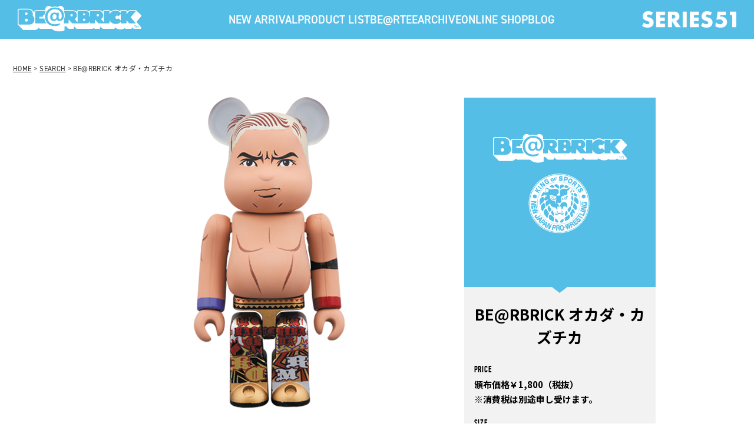

--- FILE ---
content_type: text/html; charset=UTF-8
request_url: https://bearbrick.com/2995.html
body_size: 3481
content:
<!DOCTYPE html>
<html lang="ja">
  <head>
    <meta charset="utf-8" />
    <meta http-equiv="X-UA-Compatible" content="IE=edge,chrome=1" />
    <meta name="viewport" content="width=1080" />
    <meta name="copyright" content="cALL RIGHT RESERVED." />
    <meta name="description" content="メディコム・トイのBE@RBRICK（ベアブリック）オフィシャルサイト。商品詳細情報を掲載。" />
    <meta name="keywords" content="BE@RBRICK,ベアブリック,BEARBRICK,MEDICOM TOY,メディコム・トイ" />
    <meta name="format-detection" content="telephone=no" />

    <title>BE@RBRICK SERIES 51</title>

    <link rel="stylesheet" href="assets/style/default.css" />
    <link rel="stylesheet" href="assets/style/page.css" />
    <link rel="stylesheet" href="assets/style/product.css" />

    <link rel="preconnect" href="https://fonts.googleapis.com" />
    <link rel="preconnect" href="https://fonts.gstatic.com" crossorigin="" />
    <link href="https://fonts.googleapis.com/css2?family=Noto+Sans+JP:wght@600&amp;family=Roboto+Condensed:ital,wght@0,500;1,500&amp;display=swap" rel="stylesheet" />

    <!-- adobe font futura PT SERIES 51 -->
    <link rel="stylesheet" href="https://use.typekit.net/ave0xxg.css" />
    <!-- adobe font futura PT SERIES 51 -->
  </head>

  <body id="productPage">
    <div id="fb-root"></div>
    
    <script>
      (function (d, s, id) {
        var js,
          fjs = d.getElementsByTagName(s)[0];
        if (d.getElementById(id)) return;
        js = d.createElement(s);
        js.id = id;
        js.src = "//connect.facebook.net/ja_JP/all.js#xfbml=1&appId=595250127190018";
        fjs.parentNode.insertBefore(js, fjs);
      })(document, "script", "facebook-jssdk");
    </script>
    
    
    <!-- header -->
<!-- header -->
<header class="ly_header">
	<h1 class="ly_header_logo"><a href="/"><img src="../assets/images/common/logo.svg" alt="BE@RBRICK SERIES 51"></a></h1>
	<nav class="ly_header_nav">
		<ul class="ly_header_nav_list">
			<li><a href="/new/">NEW ARRIVAL</a></li>
			<li><a href="/product/">PRODUCT LIST</a></li>
			<li><a href="/product/19_0">BE@RTEE</a></li>
			<li><a href="/archive/">ARCHIVE</a></li>
			<li><a href="/shop/">ONLINE SHOP</a></li>
			<li><a href="https://www.medicomtoy.tv/blog/" target="_blank">BLOG</a></li>
		</ul>
	</nav>
	<div class="ly_header_logo02"><img src="../assets/images/common/page_logo.png" alt="SERIES51"></div>
</header>
<!-- /header -->

<div id="pankuzu">
	<ul>
	<li><a href="/">HOME</a> > </li>
	<li>
														<a href="#" onclick="history.back();">SEARCH</a> &#62; BE@RBRICK オカダ・カズチカ
				</li>
    </ul>
</div>
    <hr />

	<div id="contentsWrapper">
		<div class="circleBg">
			<div class="contentsInr">
				<section id="itemDetail">

					<div id="slideWrapper">
						<div class="slideInner">
							<ul id="slideMain" class="clearfix">
																<li><img src="/WI/upimage/0065_180727_p9lzc1_b.png" alt="/WI/upimage/0065_180727_p9lzc1_b.png" /></li>
															</ul>
							<div id="pagerList">
								<ul></ul>
							</div>
						</div>
						<ul id="pagerBtn">
							<li class="prev"><img src="assets/images/product/slide_prev.png" alt="前へ" /></li>
							<li class="next"><img src="assets/images/product/slide_next.png" alt="次へ" /></li>
						</ul>

						<div class="itemSpec">
							<div class="logoList">
								<ul>
																		<li><span><img src="/WI/upimage/180724_ia5vrg_0007_blogo.png" alt="logo"></span></li>
																	</ul>
								<div class="fuk"></div>
							</div>
							<h3 class="itemName">BE@RBRICK オカダ・カズチカ</h3>
							<dl class="spcBox">
																<dt>PRICE</dt><dd>頒布価格￥1,800（税抜）<br>
※消費税は別途申し受けます。<br>
</dd>
																																<dt>Size</dt>
								<dd>
																																																								<a href="/product/11_0">100%</a>
																																																																																																																																																																																																																																																</dd>
								
							</dl>

							<div class="toShop">
								<h5>ONLINE SHOP</h5>
																<div class="outLink"><a class="fade" href="http://www.bearbrick.com/bea_njpw" target="SHOP1"><span>BUY NOW <p class="sm">[ MCT TOKYO ]</p></span></a></div>																																																																								<div class="outLink"><a class="fade" href="https://item.rakuten.co.jp/project1-6/4530956575650" target="SHOP1"><span>楽天市場</span></a></div>																																																																<div class="outLink"><a class="fade" href="https://store.shopping.yahoo.co.jp/project1-6/4530956575650.html" target="SHOP1"><span>Yahoo! ショッピングストア</span></a></div>																																								<div class="outLink"><a class="fade" href="http://cjmart.jp/products/detail.php?product_id=4123" target="SHOP1"><span>C.J.MART</span></a></div>																																															</div>

																																																																					</div>
						
					</div>

					<div class="txtBox">
												<h4 class="cap">
						<b>レインメーカー<br>
VS<br>
ロス・インゴベルナブレス・デ・ハポン</b>
						</h4>
												<p>2018年12月発売・発送予定<br>
BE@RBRICK オカダ・カズチカ<br>
<br>
●全高約70mm<br>
●新日本プロレスよりオカダ・カズチカがBE@RBRICKになって参戦！<br>
<br>
(C) NEW JAPAN PRO-WRESTLING Co.,Ltd.<br>
BE@RBRICK TM & (C) 2001-2018<br>
MEDICOM TOY CORPORATION. All rights reserved.</p>
					</div>

					<section class="clearfix sns">
						<div class="fb"><div class="fb-like" data-layout="button_count" data-action="like" data-show-faces="false" data-share="false"></div></div>
						<div class="twi"><a href="https://twitter.com/share" class="twitter-share-button" data-via="adedit" data-lang="ja">ツイート</a>
							<script>!function(d,s,id){var js,fjs=d.getElementsByTagName(s)[0];if(!d.getElementById(id)){js=d.createElement(s);js.id=id;js.src="//platform.twitter.com/widgets.js";fjs.parentNode.insertBefore(js,fjs);}}(document,"script","twitter-wjs");</script>
						</div>
					</section>

				</section>
			</div>
		</div>

	</div>

    <hr />
    <!-- footer -->
<!-- footer -->
    <footer class="ly_footer" id="pageFooter">
      <div class="ly_footer_block01">
        <a href="https://twitter.com/medicom_toy" target="_blank"><img src="../assets/images/common/page_icon_x.svg" alt="X" /></a>
        <a href="https://www.facebook.com/medicomtoy.page?_rdr=p" target="_blank"><img src="../assets/images/common/page_icon_facebook.svg" alt="facebook" /></a>
        <a href="https://www.instagram.com/medicom_toy/" target="_blank"><img src="../assets/images/common/page_icon_instagram.svg" alt="instagram" /></a>
      </div>
      <div class="ly_footer_block02">
        <div class="information">
          <p class="label">INFORMATION</p>
          <div class="items"></div>
        </div>
        <p class="copy">BE@RBRICK TM &amp; &copy; 2001-2026 MEDICOM TOY CORPORATION. All rights reserved.</p>
      </div>
      <div class="ly_footer_block03">
        <div class="box">
          <ul class="sitemap_list">
            <li><a href="/sitemap/">SITE MAP</a></li>
            <li><a href="/privacy/">PRIVACY POLICY</a></li>
            <li><a href="https://contact.medicomtoy.co.jp/" target="_blank">CONTACT</a></li>
          </ul>
		  <div class="search">
			<form method="post" action="/search/">
				<p><input type="text" name="ky" value="" style=""><button type="submit">SEARCH</button></p>
			</form>
		  </div>
        </div>
        <ul class="bnr">
          <li>
            <a href="http://www.medicomtoy.co.jp/" target="_blank"><img src="../assets/images/common/icon01.svg" alt="MEDICOM TOY" /></a>
          </li>
          <li>
            <a href="http://www.medicomtoy.co.jp/official_shop/more.php" target="_blank"><img src="../assets/images/common/icon02.svg" alt="MEDICOM TOY - OFFICAL SHOP" /></a>
          </li>
          <li>
            <a href="https://mct.tokyo/" target="_blank"><img src="../assets/images/common/icon03.svg" alt="MOT TOKYO" /></a>
          </li>
          <li>
            <a href="http://cjmart.jp/" target="_blank"><img src="../assets/images/common/icon04.svg" alt="C.J.MART" /></a>
          </li>
          <li>
            <a href="http://www.fabrick.jp/" target="_blank"><img src="../assets/images/common/icon05.svg" alt="LIFE ENTERTAINMENT" /></a>
          </li>
          <li>
            <a href="http://www.syncstore.jp/" target="_blank"><img src="../assets/images/common/icon06.svg" alt="Sync." /></a>
          </li>
          <li>
            <a href="http://www.medicomtoy.tv/blog/" target="_blank"><img src="../assets/images/common/icon07.svg" alt="MEDICOM TOY OFFICIAL BLOG（メディコム・トイ オフィシャルブログ）" /></a>
          </li>
        </ul>
      </div>
    </footer>
<!-- /footer -->
    <hr />

    <script type="text/javascript" src="../assets/script/jquery-1.10.1.min.js"></script>
    <script type="text/javascript" src="../assets/script/jquery.easing.1.3.js"></script>
    <script type="text/javascript" src="../assets/script/ui.js"></script>
    <script type="text/javascript" src="../assets/script/jquery.main.js"></script>
    <script type="text/javascript" src="../assets/script/product.js"></script>

    <script>
      var json = "../assets/json/information.json";
    </script>


<script type="text/javascript">
var _gaq = _gaq || [];
_gaq.push(['_setAccount', 'UA-8634935-15']);
_gaq.push(['_trackPageview']);

(function() {
var ga = document.createElement('script'); ga.type = 'text/javascript'; ga.async = true;
ga.src = ('https:' == document.location.protocol ? 'https://ssl' : 'http://www') + '.google-analytics.com/ga.js';
var s = document.getElementsByTagName('script')[0]; s.parentNode.insertBefore(ga, s);
})();

</script>
<!-- Google tag (gtag.js) -->
<script async
src="https://www.googletagmanager.com/gtag/js?id=G-VZ6SYF5WB5"></script>
<script>
  window.dataLayer = window.dataLayer || [];
  function gtag(){dataLayer.push(arguments);}
  gtag('js', new Date());

  gtag('config', 'G-VZ6SYF5WB5');
</script>



  </body>
</html>

--- FILE ---
content_type: text/css
request_url: https://bearbrick.com/assets/style/product.css
body_size: 2909
content:
@charset "utf-8";

@font-face {
  font-family: "AgencyFB-bold";
  src: url("../font/AgencyFB-Bold.ttf");
}

@font-face {
  font-family: "AgencyFB-reg";
  src: url("../fonts/agencyfb-regular.ttf");
}

@font-face {
  font-family: "Whitestone";
  src: url("../fonts/Whitestone.otf");
}

@font-face {
  font-family: "bebasneue";
  src: url("../font/bebasneue.eot");
  src: url("../font/bebasneue.eot?#iefix") format("embedded-opentype"), url("../font/bebasneue.woff") format("woff"), url("../font/bebasneue.ttf") format("truetype"), url("../font/bebasneue.svg#aderadisplaysskregular") format("svg");
  font-weight: normal;
  font-style: normal;
}

/* line 26, ../sass/product.scss */
#newarrivalPage #itemList {
  margin: 40px auto 0;
}

/* line 32, ../sass/product.scss */
.selectWrap {
  margin-bottom: 100px;
  text-align: center;
}

/* line 35, ../sass/product.scss */
/* .selectWrap .selectBox {
  background-image: url(../images/product/size_name.png);
  background-repeat: no-repeat;
  background-position: left top;
  background-size: auto 100%;
  width: 192px;
  height: 30px;
  padding-left: 43px;
  margin: 0 10px;
  display: inline-block;
  position:relative;
} */
.selectWrap .selectBox {
  display: inline-block;
  width: 200px;
  height: 34px;
  margin: 0 10px;
  position: relative;
  cursor: pointer;
}

.selectWrap .selectBox::after {
  content: "SIZE";
  color: #fff;
  font-size: 11px;
  position: absolute;
  top: 50%;
  left: 10px;
  transform: translateY(-50%);
}

/* line 46, ../sass/product.scss */
/* .selectWrap .selectBox.dateSelect {
  background-image: url(../images/product/date_name.png);
  padding-left: 48px;
} */
.selectWrap .selectBox.dateSelect::after {
  content: "DATE";
}

/* line 49, ../sass/product.scss */
.selectWrap .selectBox span {
  display: block;
  text-align: center;
  line-height: 34px;
  background-color: #54bee7;
  color: #fff;
  font-size: 13px;
  font-weight: 700;
  position: relative;
}

.selectWrap .selectBox span:after {
  content: "";
  display: block;
  border-top: 6px solid #fff;
  border-left: 5px solid transparent;
  border-right: 5px solid transparent;
  position: absolute;
  top: 50%;
  right: 13px;
  transform: translateY(-50%);
}

/* .selectWrap .selectBox span {
  width: 162px;
  height: 26px;
  display: block;
  border-top: 2px solid #983CF4;
  border-bottom: 2px solid #983CF4;
  text-align: center;
  line-height: 2.2;
  font-size: 11.5px;
  color: #fff;
  background-color: #983CF4;
  font-family: "AgencyFB-bold";
} */
/* .selectWrap .selectBox span:after {
  content:"";
  background: url(../images/product/arrow_select.png) no-repeat;
  position:absolute;
  background-size: auto 100%;
  top:0;
  right:0;
  display:block;
  width:30px;
  height:30px;
} */
/* line 66, ../sass/product.scss */
.selectWrap .selectWord {
  margin: 16px 0 0;
}

/* line 68, ../sass/product.scss */
.selectWrap .selectWord ul {
  display: none;
  border: 1px solid #ccc;
  padding: 5px 0;
}

/* line 70, ../sass/product.scss */
.selectWrap .selectWord ul li {
  display: inline-block;
  padding: 2px 6px;
  cursor: pointer;
  font-size: 11.5px;
}

/* line 75, ../sass/product.scss */
.selectWrap .selectWord ul li:hover {
  background-color: #54bee7;
  color: #fff;
}

/* line 77, ../sass/product.scss */
.selectWrap .selectWord ul li:hover a {
  color: #fff !important;
}

/* line 81, ../sass/product.scss */
.selectWrap .selectWord ul li a {
  color: #444;
  text-decoration: none;
}

/* line 85, ../sass/product.scss */
.selectWrap .selectWord ul li mark {
  display: none;
}

/* line 92, ../sass/product.scss */
#itemList {
  margin: 32px auto 0;
  padding-bottom: 2px;
  width: 962px;
  text-align: center;
  background-image: url(../images/product/btm_line.png);
  background-repeat: repeat-x;
  background-position: left bottom;
}

/* line 102, ../sass/product.scss */
#itemList > ul {
  width: 963px;
  background-image: url(../images/product/rgt_line.png);
  background-repeat: repeat-y;
  background-position: right top;
}

/* line 109, ../sass/product.scss */
#itemList > ul li {
  background-image: url(../images/product/bg_cross.png);
  background-repeat: no-repeat;
  background-position: left top;
  width: 156px;
  height: 230px;
  float: left;
  text-align: center;
  position: relative;
  overflow: hidden;
  cursor: pointer;
  padding-left: 4px;
}

/* line 123, ../sass/product.scss */
#itemList > ul li .pic {
  width: 156px;
  height: 230px;
  line-height: 230px;
  text-align: center;
}

/* line 129, ../sass/product.scss */
#itemList > ul li img {
  width: 105px;
  vertical-align: middle;
}

/* line 133, ../sass/product.scss */
#itemList > ul li .overWrap {
  position: absolute;
  top: -220px;
  left: 11px;
  background-image: url(../images/product/blue_flag.png);
  background-repeat: no-repeat;
  background-position: left top;
  width: 141px;
  height: 220px;
}

/* line 144, ../sass/product.scss */
#itemList > ul li .overWrap a {
  width: 141px;
  height: 220px;
  display: table-cell;
  text-align: center;
  vertical-align: middle;
  color: rgb(255, 255, 255);
}

/* line 152, ../sass/product.scss */
#itemList > ul li .overWrap .cap {
  display: inline-block;
  font-size: 14px;
  line-height: 1.2;
}

/* line 159, ../sass/product.scss */
#itemList > ul li.new .newFlg {
  position: absolute;
  width: 41px;
  height: 39px;
  top: 42px;
  right: 10px;
  background-image: url(../images/product/new_i.png);
  background-repeat: no-repeat;
  background-position: left top;
  background-size: auto 100%;
}

/* line 176, ../sass/product.scss */
#pager {
  display: flex;
  align-items: center;
  justify-content: space-between;
  width: 1000px;
  margin: 48px auto 0;
  text-align: center;
  padding: 7px 0;
  position: relative;
}

/* line 183, ../sass/product.scss */
/* #pager .prevBtn a {
  display: block;
  background-image: url(../images/product/to_prev_on.png);
  background-repeat: no-repeat;
  background-position: left top;
  background-size: contain;
  width: 80px;
  height: 34px;
  position: absolute;
  left: 50%;
  top: 7px;
  margin-left: -470px;
} */
/* line 196, ../sass/product.scss */
/* #pager .prevBtn a:hover {
  background-image: url(../images/product/to_prev.png);
} */
/* line 202, ../sass/product.scss */
#pager .prevBtn a,
#pager .nextBtn a {
  display: flex;
  align-items: center;
  justify-content: center;
  width: 158px;
  height: 36px;
  background-color: #54bee7;
  color: #fff;
  font-size: 16px;
  position: relative;
  transition: 0.5s ease;
}

#pager .prevBtn a::after,
#pager .nextBtn a::after {
  content: "";
  display: inline-block;
  width: 0;
  height: 0;
  border-style: solid;
  position: absolute;
  top: 50%;
  transform: translateY(-50%);
}

#pager .prevBtn a::after {
  border-width: 5px 6px 5px 0;
  border-color: transparent #fff transparent transparent;
  left: 20px;
}

#pager .nextBtn a::after {
  border-width: 5px 0 5px 6px;
  border-color: transparent transparent transparent #fff;
  right: 20px;
}

#pager .prevBtn a:hover,
#pager .nextBtn a:hover {
  opacity: 0.6;
}

/* #pager .nextBtn a {
  background-image: url(../images/product/to_next_on.png);
  background-repeat: no-repeat;
  background-position: left top;
  background-size: contain;
  width: 80px;
  height: 34px;
  position: absolute;
  right: 50%;
  top: 7px;
  margin-right: -470px;
} */
/* line 214, ../sass/product.scss */
/* #pager .nextBtn a:hover {
  background-image: url(../images/product/to_next.png);
} */
/* line 220, ../sass/product.scss */
#pager ul li {
  display: inline-block;
  width: 34px;
  height: 34px;
  background-color: rgba(0, 0, 0, 0.1);
  border-radius: 50%;
  text-align: center;
  line-height: 34px;
  color: #ffffff;
  font-size: 14px;
  margin: 0 4px;
  vertical-align: middle;
  font-family: "Roboto", sans-serif;
}

/* line 231, ../sass/product.scss */
#pager ul li a {
  text-decoration: none;
  /* color: #ffffff; */
  display: block;
  vertical-align: middle;
}

/* line 236, ../sass/product.scss */
#pager ul li.active,
#pager ul li:hover {
  background-color: #54bee7;
}

#pager ul li.active a,
#pager ul li:hover a {
  color: #fff;
}

/* line 242, ../sass/product.scss */
#pager ul li.etc {
  /*background: none;*/
  color: #ffffff;
}

/* line 251, ../sass/product.scss */
#itemDetail {
  width: 945px;
  margin: 0 auto;
}

/* line 254, ../sass/product.scss */
#itemDetail #slideWrapper {
  width: 945px;
  z-index: 50;
  position: relative;
  margin: 0;
  border-bottom: 2px solid #dddddd;
}

/* line 260, ../sass/product.scss */
#itemDetail #slideWrapper .slideInner {
  width: 317px;
  height: 574px;
  overflow: hidden;
  position: relative;
  padding: 0 0 56px 0;
  margin: 0 0 0 130px;
  z-index: 100;
}

/* line 268, ../sass/product.scss */
#itemDetail #slideWrapper .slideInner #slideMain {
  position: absolute;
  z-index: 10;
  left: 0;
  top: 0;
}

/* line 273, ../sass/product.scss */
#itemDetail #slideWrapper .slideInner #slideMain li {
  float: left;
}

/* line 275, ../sass/product.scss */
#itemDetail #slideWrapper .slideInner #slideMain li img {
  width: 317px;
  vertical-align: bottom;
}

/* line 283, ../sass/product.scss */
#itemDetail #slideWrapper #pagerBtn li {
  position: absolute;
  z-index: 200;
  width: 33px;
  height: 53px;
  cursor: pointer;
}

/* line 290, ../sass/product.scss */
#itemDetail #slideWrapper #pagerBtn li:hover {
  opacity: 0.4;
  -ms-filter: "progid:DXImageTransform.Microsoft.Alpha(Opacity=40)";
  filter: alpha(opacity=40);
}

/* line 293, ../sass/product.scss */
#itemDetail #slideWrapper #pagerBtn .prev {
  left: 0px;
  top: 253px;
}

/* line 297, ../sass/product.scss */
#itemDetail #slideWrapper #pagerBtn .next {
  left: 538px;
  top: 253px;
}

/* line 302, ../sass/product.scss */
#itemDetail #slideWrapper #pagerList {
  height: 8px;
  width: 350px;
  text-align: center;
  position: absolute;
  z-index: 200;
  bottom: 0px;
  left: 0;
  padding: 25px 0;
}

/* line 311, ../sass/product.scss */
#itemDetail #slideWrapper #pagerList ul {
  height: 8px;
  display: inline-block;
  zoom: 1;
  text-align: left;
}

/* line 317, ../sass/product.scss */
#itemDetail #slideWrapper #pagerList li {
  float: left;
  display: block;
  background-color: rgba(0, 0, 0, 0.25);
  width: 8px;
  height: 8px;
  margin: 0px 6px 0px;
  cursor: pointer;
  -webkit-border-radius: 8px;
  -moz-border-radius: 8px;
  -ms-border-radius: 8px;
  -o-border-radius: 8px;
  border-radius: 8px;
}

/* line 327, ../sass/product.scss */
#itemDetail #slideWrapper #pagerList li.active {
  background-color: #54bee7;
}

/* line 330, ../sass/product.scss */
#itemDetail #slideWrapper #pagerList li:hover {
  background-color: #54bee7;
}

/* line 335, ../sass/product.scss */
#itemDetail .itemSpec {
  width: 325px;
  background-color: #f2f2f2;
  position: absolute;
  right: 0;
  top: 10px;
  background-image: url(../images/product/ribbon_deco.png);
  background-repeat: no-repeat;
  background-position: left bottom;
  text-align: center;
  padding: 0 0 40px;
}

/* line 348, ../sass/product.scss */
#itemDetail .itemSpec .logoList {
  background: radial-gradient(circle, rgba(0, 0, 0, 1) 0%, rgba(24, 53, 52, 1) 100%);
  text-align: center;
  position: relative;
  padding: 60px 0 0;
}

/* line 353, ../sass/product.scss */
#itemDetail .itemSpec .logoList .fuk {
  border-left: 13px solid transparent;
  border-right: 13px solid transparent;
  border-top: 10px solid rgba(24, 53, 52, 1);
  position: absolute;
  left: 50%;
  transform: translateX(-50%);
}

/* #itemDetail .itemSpec .logoList .fuk {
  background-image: url(../images/product/arrow_fuk.png);
  background-repeat: no-repeat;
  background-position: center bottom;
  width: 20px;
  height: 11px;
  position: absolute;
  bottom: -9px;
  left: 50%;
  margin-left: -5px;
} */
/* line 366, ../sass/product.scss */
#itemDetail .itemSpec .logoList ul {
  text-align: center;
}

/* line 368, ../sass/product.scss */
#itemDetail .itemSpec .logoList ul li {
  padding: 0 0 70px;
}

/* line 373, ../sass/product.scss */
#itemDetail .itemSpec h3.itemName {
  /* font-family: "游明朝", YuMincho, "Hiragino Mincho ProN W3", "ヒラギノ明朝 ProN W3", "Hiragino Mincho ProN", "HG明朝E", "ＭＳ Ｐ明朝", "ＭＳ 明朝", serif; */
  font-size: 26px;
  font-weight: bold;
  color: #000;
  padding: 26px 12px 28px;
  line-height: 1.5;
}

/* line 380, ../sass/product.scss */
#itemDetail .itemSpec .spcBox {
  color: #444;
  text-align: left;
  margin: 0 12px;
  border-bottom: 1px solid #000;
}

/* line 385, ../sass/product.scss */
#itemDetail .itemSpec .spcBox dt {
  font-size: 15px;
  font-family: "bebasneue";
  letter-spacing: 0.05em;
  padding: 0 5px;
  color: #000;
}

/* line 391, ../sass/product.scss */
#itemDetail .itemSpec .spcBox dd {
  display: inline-block;
  padding: 5px 5px 20px;
  font-size: 15px;
  font-weight: bold;
  line-height: 1.7;
  color: #000;
}

#itemDetail .itemSpec .spcBox dd a {
  color: rgb(0, 200, 230);
}

/* line 399, ../sass/product.scss */
#itemDetail .itemSpec .toShop {
  padding: 20px 0 12px;
  margin: 0 12px 15px;
  border-bottom: 1px solid #000;
}

/* line 403, ../sass/product.scss */
#itemDetail .itemSpec .toShop h5 {
  color: #000;
  text-align: left;
  padding: 0 0 14px;
  font-size: 15px;
  font-family: "bebasneue";
  letter-spacing: 0.05em;
}

/* line 412, ../sass/product.scss */
#itemDetail .itemSpec .outLink {
  margin: 0 auto 8px;
  background: #fff;
  padding: 3px;
  border: 1px solid #dddddd;
  width: 295px;
}

/* line 418, ../sass/product.scss */
#itemDetail .itemSpec .outLink a {
  width: 295px;
  display: block;
  position: relative;
  background: #54bee7;
  height: 42px;
  border: none;
  color: #ffffff;
  text-decoration: none;
  line-height: 40px;
  font-size: 15px;
  transition: all 0.2s ease-out;
  -webkit-font-smoothing: auto;
}

/* line 436, ../sass/product.scss */
#itemDetail .itemSpec .outLink a span {
  display: block;
  height: 40px;
  background-image: url(../images/common/arrow_wht.png);
  background-repeat: no-repeat;
  background-position: 96% center;
  font-weight: 600;
}

/* line 445, ../sass/product.scss */
#itemDetail .itemSpec .outLink a .sm {
  font-size: 12px;
  display: inline;
}

/* line 449, ../sass/product.scss */
#itemDetail .itemSpec .outLink a:after {
  background-image: url(../images/product/cart_i.png);
  background-repeat: no-repeat;
  background-position: 96% center;
  width: 18px;
  height: 15px;
  position: absolute;
  left: 12px;
  top: 12px;
  content: "";
}

/* line 463, ../sass/product.scss */
#itemDetail .itemSpec .outLink.moreInfo {
  margin: 0 auto 12px;
}

/* line 465, ../sass/product.scss */
#itemDetail .itemSpec .outLink.moreInfo a {
  font-family: "bebasneue";
  font-size: 18px;
  letter-spacing: 0.05em;
  background: #888;
  color: #fff;
}

/* line 436, ../sass/product.scss */
#itemDetail .itemSpec .outLink.moreInfo a span {
  background-image: url(../images/common/arrow_wht.png);
}

/* line 477, ../sass/product.scss */
#itemDetail .itemSpec .outLink.moreInfo a:after {
  background: none;
}

/* line 485, ../sass/product.scss */
#itemDetail .txtBox {
  color: #000;
  padding: 30px 0 0;
  margin-right: 350px;
  font-weight: 400;
}

/* line 488, ../sass/product.scss */
#itemDetail .txtBox .cap {
  font-size: 16px;
  line-height: 1.5;
  color: #333;
  padding: 0 0 33px;
  font-weight: bold;
}

/* line 494, ../sass/product.scss */
#itemDetail .txtBox .cap a {
  color: rgb(0, 200, 230);
}

/* line 498, ../sass/product.scss */
#itemDetail .txtBox p {
  font-size: 13px;
  line-height: 1.75;
}

/* line 502, ../sass/product.scss */
#itemDetail .txtBox .copy_r {
  font-size: 12px;
}

/* line 506, ../sass/product.scss */
#itemDetail .sns {
  padding: 22px 0 25px;
}

/* line 508, ../sass/product.scss */
#itemDetail .sns div {
  display: inline;
  padding-right: 6px;
}

#itemDetail .sns div > div,
#itemDetail .sns div > iframe {
  vertical-align: middle;
}

#itemDetail .itemSpec .outLink a:hover {
  opacity: 0.8;
  -ms-filter: "progid:DXImageTransform.Microsoft.Alpha(Opacity=80)";
  filter: alpha(opacity=80);
}

#itemDetail .itemSpec .outLink a:hover span {
  background-position: 97% center;
}

#itemDetail .itemSpec .outLink.moreInfo a:hover {
}

.spcBox__num {
  color: rgb(0, 200, 230) !important;
  font-weight: 700;
}

/* series48 */

#itemDetail .itemSpec .logoList {
  background: #54bee7;
}

#itemDetail .itemSpec .logoList .fuk {
  border-left: 13px solid transparent;
  border-right: 13px solid transparent;
  border-top: 10px solid #54bee7;
  position: absolute;
  left: 50%;
  transform: translateX(-50%);
}


--- FILE ---
content_type: application/javascript
request_url: https://bearbrick.com/assets/script/jquery.main.js
body_size: 928
content:
if(!window.console) window.console = { log: function(msg){} };

/* main
----------------------------------------------- */

var ua = window.navigator.userAgent;

/* ready
----------------------------------------------- */

$(function() {

	$window = $(window);
	$body = $("body");

	click = (device.touch()) ? "touchstart":"click";

	information.ready();

	mousewheel.ready();
	mousewheel.on();

});

/* device
----------------------------------------------- */

var device = {
	touch:function() {

		if (ua.indexOf("iPhone") > -1 || ua.indexOf("iPad") > -1 || ua.indexOf("iPod") > -1 || (ua.indexOf("Android") > -1 && ua.match(/(Android.*Mobile)/i))) {
			return true;
		}

		return false;

	},
	tablet:function() {

		if (ua.indexOf("iPad") > -1 || (ua.indexOf("Android") > -1 && !ua.match(/(Android.*Mobile)/i))) {
			return true;
		}

		return false;

	},
	android:function() {

		if (ua.indexOf("Android") > -1) {
			return true;
		}

		return false;

	},
	ie:function() {

		if (ua.indexOf("MSIE 6") > -1 || ua.indexOf("MSIE 7") > -1 || ua.indexOf("MSIE 8") > -1 || ua.indexOf("MSIE 9") > -1) {
			return true;
		}

		return false;

	}
};

/* mousewheel
----------------------------------------------- */

var mousewheel = {
	ready:function() {

		var mousewheelevent = 'onwheel' in document ? 'wheel' : 'onmousewheel' in document ? 'mousewheel' : 'DOMMouseScroll';

		$(document).on(mousewheelevent, mousewheel.start);

	},
	on:function() {

		mousewheel.flag = true;

	},
	off:function() {

		mousewheel.flag = false;

	},
	start:function(event) {

		if (mousewheel.flag) {

			$("html, body").stop();

		}
		else {

			if (event.preventDefault) event.preventDefault();

			event.returnValue = false;

		}

	}
}

/* flick
----------------------------------------------- */

var flick = {
	on:function() {

		$window.off('.noScroll');

	},
	off:function() {

		$window.on("touchmove.noScroll", flick.scrolloff);

	},
	scrolloff:function(event) {

		event.preventDefault();

	}
};
/* information
----------------------------------------------- */

var information = {
	ready:function() {

		$information = $("footer").find(".information");

		var jqxhr = $.ajax({ type:"get", dataType:"json", timeout:10000, url:json });

		jqxhr.done(information.done);
		jqxhr.fail(information.fail);

	},
	start:function() {

		var title = $information.find(".item").eq(0);
		var width = $(title).find("a").width();
		var speed = width * 15;

		$(title).find("a").css({ left:0 }).delay(1000).animate({ left:-width }, speed, "linear", function() {

			if (information.total > 1) {

				$information.find(".items").delay(250).animate({ opacity:0 }, 250, function() {
					$information.find(".items").append($information.find(".item").eq(0));
					$information.find(".items").animate({ opacity:1 }, 250)
					$information.find(".items a").css({ left:0 });
					information.start();
				});

			}
			else {

				$(this).css({ x:0 }).animate({ x:-width }, speed, "linear", information.start);

			}

		});

	},
	done:function(data) {

		if (data) {

			var htmls = new Array();
			var html;

			for (var i in data) {

				var newsdate = data[i].newsdate;
				var newsCont = data[i].newsCont;
				var newshref = data[i].newshref;

				htmls.push('<div class="item">');
				htmls.push('<p class="time"><time>' + newsdate + '</time></p>');
				htmls.push('<p class="title"><a href="' + newshref + '" target="_blank">' + newsCont + '</a></p>');
				htmls.push('</div>');

			}

			html = htmls.join("");

			$information.find(".items").html(html);

			information.total = i;
			information.start();

		}

	},
	fail:function() {
	}
};


--- FILE ---
content_type: image/svg+xml
request_url: https://bearbrick.com/assets/images/common/icon_search.svg
body_size: 286
content:
<?xml version="1.0" encoding="UTF-8"?><svg id="b" xmlns="http://www.w3.org/2000/svg" width="13.7" height="14.59" viewBox="0 0 13.7 14.59"><defs><style>.d{stroke-linecap:round;}.d,.e{fill:none;stroke:#fff;stroke-miterlimit:10;stroke-width:1.7px;}</style></defs><g id="c"><circle class="e" cx="5.54" cy="5.54" r="4.69"/><line class="d" x1="8.73" y1="9.45" x2="12.85" y2="13.74"/></g></svg>